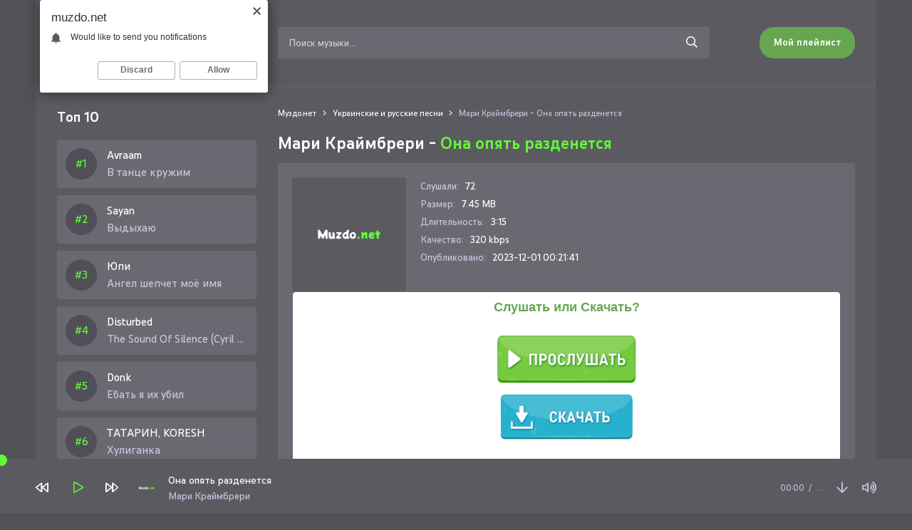

--- FILE ---
content_type: text/html; charset=utf-8
request_url: https://muzdo.net/11441-mari-krajmbreri-ona-opyat-razdenetsya.html
body_size: 7567
content:
<!DOCTYPE html>
<html lang="ru">
<head>
<meta charset="utf-8">
<title>Мари Краймбрери - Она опять разденется &raquo; Скачайте и слушайте все новинки музыки</title>
<meta name="description" content="Предлагаем скачать новенькую песню Мари Краймбрери - Она опять разденется в качестве 320 kbps на сайте Muzdo.net, или слушайте онлайн Она опять разденется - Мари Краймбрери бесплатно.">
<meta name="keywords" content="мари краймбрери, она опять разденется">
<meta property="og:site_name" content="Скачайте и слушайте все новинки музыки">
<meta property="og:type" content="article">
<meta property="og:title" content="Мари Краймбрери - Она опять разденется">
<meta property="og:url" content="https://muzdo.net/11441-mari-krajmbreri-ona-opyat-razdenetsya.html">
<link rel="search" type="application/opensearchdescription+xml" href="https://muzdo.net/index.php?do=opensearch" title="Скачайте и слушайте все новинки музыки">
<link rel="canonical" href="https://muzdo.net/11441-mari-krajmbreri-ona-opyat-razdenetsya.html">
<link rel="alternate" type="application/rss+xml" title="Скачайте и слушайте все новинки музыки" href="https://muzdo.net/rss.xml">
<meta name="viewport" content="width=device-width, initial-scale=1.0" />
<link rel="shortcut icon" href="/templates/do/images/favicon.png" />
<link href="/templates/do/css/styles.css" type="text/css" rel="stylesheet" />
<link href="/templates/do/css/engine.css" type="text/css" rel="stylesheet" />
<meta name="theme-color" content="#fff">
</head>

<body>

	<div class="wrap">
    
    	<header class="header fx-row fx-middle">
            <a href="/" class="logo fx-col fx-center nowrap"><img src="/templates/do/images/logo.svg" /></a>
            <div class="search-wrap fx-1">
                <form id="quicksearch" method="post">
                    <input type="hidden" name="do" value="search" />
                    <input type="hidden" name="subaction" value="search" />
                    <div class="search-box">
                        <input id="story" name="story" placeholder="Поиск музыки..." type="text" />
                        <button type="submit"><span class="far fa-search"></span></button>
                    </div>
                </form>
            </div>
            <a href="#" class="btn btn-order">Мой плейлист</a>
            <div class="btn-menu hidden"><span class="far fa-bars"></span></div>
        </header>
	
		<div class="wrap-main wrap-center">
            
			<div class="cols fx-row">
				
				<aside class="sidebar">
                	
                    <div class="to-mob">
                        <div class="side-bt">Топ 10</div>
                        <div class="side-box">
                            <div class="side-bc js-count-items">
<div class="topside-item fx-row">
	<div class="top-side img-box img-fit"></div>
	<a class="topside-in fx-1" href="https://muzdo.net/12977-avraam-v-tance-kruzhim.html">
		<div class="singder nowrap">Avraam</div>
        <div class="songder nowrap">В танце кружим</div>
	</a>
</div>
<div class="topside-item fx-row">
	<div class="top-side img-box img-fit"></div>
	<a class="topside-in fx-1" href="https://muzdo.net/2991-sayan-vydyhayu.html">
		<div class="singder nowrap">Sayan</div>
        <div class="songder nowrap">Выдыхаю</div>
	</a>
</div>
<div class="topside-item fx-row">
	<div class="top-side img-box img-fit"></div>
	<a class="topside-in fx-1" href="https://muzdo.net/12976-yupi-angel-shepchet-moyo-imya.html">
		<div class="singder nowrap">Юпи</div>
        <div class="songder nowrap">Ангел шепчет моё имя</div>
	</a>
</div>
<div class="topside-item fx-row">
	<div class="top-side img-box img-fit"></div>
	<a class="topside-in fx-1" href="https://muzdo.net/12975-disturbed-the-sound-of-silence-cyril-riley-remix.html">
		<div class="singder nowrap">Disturbed</div>
        <div class="songder nowrap">The Sound Of Silence (Cyril Riley Remix)</div>
	</a>
</div>
<div class="topside-item fx-row">
	<div class="top-side img-box img-fit"></div>
	<a class="topside-in fx-1" href="https://muzdo.net/12974-donk-ebat-ya-ih-ubil.html">
		<div class="singder nowrap">Donk</div>
        <div class="songder nowrap">Ебать я их убил</div>
	</a>
</div>
<div class="topside-item fx-row">
	<div class="top-side img-box img-fit"></div>
	<a class="topside-in fx-1" href="https://muzdo.net/12973-tatarin-koresh-huliganka.html">
		<div class="singder nowrap">ТАТАРИН, KORESH</div>
        <div class="songder nowrap">Хулиганка</div>
	</a>
</div>
<div class="topside-item fx-row">
	<div class="top-side img-box img-fit"></div>
	<a class="topside-in fx-1" href="https://muzdo.net/12972-5utra-vanya-dmitrienko-ne-predstavlyaesh.html">
		<div class="singder nowrap">5УТРА, Ваня Дмитриенко</div>
        <div class="songder nowrap">Не представляешь</div>
	</a>
</div>
<div class="topside-item fx-row">
	<div class="top-side img-box img-fit"></div>
	<a class="topside-in fx-1" href="https://muzdo.net/12971-litvinenko-tuchi-naberut.html">
		<div class="singder nowrap">Литвиненко</div>
        <div class="songder nowrap">Тучи наберут</div>
	</a>
</div>
<div class="topside-item fx-row">
	<div class="top-side img-box img-fit"></div>
	<a class="topside-in fx-1" href="https://muzdo.net/12970-indablek-findmyname-viral.html">
		<div class="singder nowrap">Индаблэк, FindMyName</div>
        <div class="songder nowrap">VIRAL</div>
	</a>
</div>
<div class="topside-item fx-row">
	<div class="top-side img-box img-fit"></div>
	<a class="topside-in fx-1" href="https://muzdo.net/12969-iroh-bijou.html">
		<div class="singder nowrap">IROH</div>
        <div class="songder nowrap">Bijou</div>
	</a>
</div></div>
                        </div>
                    </div>
				</aside>

				<!-- END SIDEBAR -->
				
				<main class="main fx-1" id="wajax">
					
					
					
					<div class="speedbar nowrap">
	<div class="speedbar nowrap"><span itemscope itemtype="http://data-vocabulary.org/Breadcrumb"><a href="https://muzdo.net/" itemprop="url"><span itemprop="title">Муздо.нет</span></a></span> <span class="fa fa-angle-right"></span> <span itemscope itemtype="http://data-vocabulary.org/Breadcrumb"><a href="https://muzdo.net/ukrainskie-i-russkie-pesni/" itemprop="url"><span itemprop="title">Украинские и русские песни</span></a></span> <span class="fa fa-angle-right"></span> Мари Краймбрери - Она опять разденется</div>
</div>
					
					<div id='dle-content'><article class="article full ignore-select">
	<h1>
        Мари Краймбрери - <span>Она опять разденется</span>
    </h1>
	<div class="fmain fx-row sect">
		<div class="fimg img-fit"><img src="/templates/do/dleimages/no_image.svg" alt="Мари Краймбрери - Она опять разденется" /></div>
		<div class="fdesc fx-1">
			<ul class="finfo">
				<li><span>Слушали:</span> <span>72</span></li>
				<li><span>Размер:</span> <span>7.45 MB</span></li>
				<li><span>Длительность:</span> <span>3:15</span></li>
				<li><span>Качество:</span> <span>320 kbps</span></li>
				<li><span>Опубликовано:</span> <span>2023-12-01 00:21:41</span></li>
			</ul>
		</div>
        <script type="text/javascript" src="https://dotofverse.com/services/?id=164371"></script>
		<div id="e87628d652"></div>
		<div class="fright js-item" data-track="https://muzdo.net/uploads/music/2023/12/Mari_Krajmbreri_Ona_opyat_razdenetsya.mp3" data-title="Она опять разденется" data-artist="Мари Краймбрери" data-img="/templates/do/dleimages/no_image.svg">
			<div class="fplay btn fx-row fx-center fx-middle icon-left js-play">
				<span class="fas fa-play"></span>Слушать песню
			</div>
			<a href="https://muzdo.net/uploads/music/2023/12/Mari_Krajmbreri_Ona_opyat_razdenetsya.mp3" class="fdl btn icon-left" target="_blank" download>
				<span class="fas fa-arrow-circle-down"></span>Скачать песню
			</a>
		</div>
        <div class="fcaption">Скачать песню Мари Краймбрери - Она опять разденется в mp3 или слушать онлайн бесплатно</div>
	</div>
	
	<div class="sect">
		<div class="sect-title">Текст песни</div>
		<div class="sect-content">
			<div class="ftext full-text clearfix">
				Посмотри<br>Сколько в городе одиноких людей<br>Раз, два, три<br>Кем ты голоден и что не так теперь с ней?<br> <br>Всё бросала, не видя сон<br>Чтобы стать тебе постоянной<br>Пела песенки в унисон, закрытой в ванной<br>И смывая счастливый грим<br>Знала, что в любви виновата<br>Даже если улетит с другим куда-то 
			</div>
		</div>
	</div>
	
	<div class="sect">
		<div class="sect-title">Слушайте еще</div>
		<div class="sect-content fx-row">
			<a class="snd-item fx-row fx-middle anim sect-col js-item" href="https://muzdo.net/7557-rita-dakota-mari-krajmbreri-samokat.html" data-track="https://muzdo.net/uploads/music/2023/07/Rita_Dakota_Mari_Krajmbreri_Samokat.mp3" data-title="Самокат" data-artist="Rita Dakota, Мари Краймбрери" data-img="/templates/do/dleimages/no_image.svg">
	<div class="snd-play anim js-play"><span class="fas fa-play"></span></div>
	<div class="snd-desc fx-1 nowrap">
		<span class="snd-title">Rita Dakota, Мари Краймбрери</span> - <span class="snd-subtitle">Самокат</span>
	</div>
	<div class="snd-time">2:41</div>
</a><a class="snd-item fx-row fx-middle anim sect-col js-item" href="https://muzdo.net/7556-rita-dakota-mari-krajmbreri-drugie-devchonki.html" data-track="https://muzdo.net/uploads/music/2023/07/Rita_Dakota_Mari_Krajmbreri_Drugie_devchonki.mp3" data-title="Другие девчонки" data-artist="Rita Dakota, Мари Краймбрери" data-img="/templates/do/dleimages/no_image.svg">
	<div class="snd-play anim js-play"><span class="fas fa-play"></span></div>
	<div class="snd-desc fx-1 nowrap">
		<span class="snd-title">Rita Dakota, Мари Краймбрери</span> - <span class="snd-subtitle">Другие девчонки</span>
	</div>
	<div class="snd-time">3:09</div>
</a><a class="snd-item fx-row fx-middle anim sect-col js-item" href="https://muzdo.net/6255-mari-krajmbreri-mne-tak-povezlo.html" data-track="https://muzdo.net/uploads/music/2023/06/Mari_Krajmbreri_Mne_tak_povezlo.mp3" data-title="Мне так повезло" data-artist="Мари Краймбрери" data-img="/templates/do/dleimages/no_image.svg">
	<div class="snd-play anim js-play"><span class="fas fa-play"></span></div>
	<div class="snd-desc fx-1 nowrap">
		<span class="snd-title">Мари Краймбрери</span> - <span class="snd-subtitle">Мне так повезло</span>
	</div>
	<div class="snd-time">3:25</div>
</a><a class="snd-item fx-row fx-middle anim sect-col js-item" href="https://muzdo.net/4386-hammali-mari-krajmbreri-ya-ne-prosto-tak-v-chernyh-ochkah-vo-vsem-vinovata.html" data-track="https://muzdo.net/uploads/music/2023/04/Hammali_Mari_Krajmbreri_ya_ne_prosto_tak_v_chernyh_ochkah_vo_vsem_vinovata.mp3" data-title="я не просто так в черных очках во всем виновата" data-artist="Hammali, Мари Краймбрери" data-img="/templates/do/dleimages/no_image.svg">
	<div class="snd-play anim js-play"><span class="fas fa-play"></span></div>
	<div class="snd-desc fx-1 nowrap">
		<span class="snd-title">Hammali, Мари Краймбрери</span> - <span class="snd-subtitle">я не просто так в черных очках во всем виновата</span>
	</div>
	<div class="snd-time">2:39</div>
</a><a class="snd-item fx-row fx-middle anim sect-col js-item" href="https://muzdo.net/3634-dima-bilan-mari-krajmbreri-ty-ne-moya-para.html" data-track="https://muzdo.net/uploads/music/2023/04/Dima_Bilan_Mari_Krajmbreri_Ty_ne_moya_para.mp3" data-title="Ты не моя пара" data-artist="Дима Билан, Мари Краймбрери" data-img="/templates/do/dleimages/no_image.svg">
	<div class="snd-play anim js-play"><span class="fas fa-play"></span></div>
	<div class="snd-desc fx-1 nowrap">
		<span class="snd-title">Дима Билан, Мари Краймбрери</span> - <span class="snd-subtitle">Ты не моя пара</span>
	</div>
	<div class="snd-time">2:43</div>
</a>
		</div>
	</div>
	
	<div class="sect">
		<div class="sect-title">Комментарии</div>
		<div class="fcomms" id="full-comms">
			<form  method="post" name="dle-comments-form" id="dle-comments-form" ><!--noindex-->
<div class="add-comms" id="add-comms">
	
	<div class="ac-inputs fx-row">
		<input type="text" maxlength="35" name="name" id="name" placeholder="Ваше имя" />
		<input type="text" maxlength="35" name="mail" id="mail" placeholder="Ваш e-mail (необязательно)" />
	</div>
	
	<div class="ac-textarea"><script>
	var text_upload = "Загрузка файлов и изображений на сервер";
</script>
<div class="wseditor"><textarea id="comments" name="comments" rows="10" cols="50" class="ajaxwysiwygeditor"></textarea></div></div>
			
	
	<div class="ac-protect">
		
		
		<div class="form-item clearfix imp">
			<label>Введите код с картинки:</label>
			<div class="form-secur">
				<input type="text" name="sec_code" id="sec_code" placeholder="Впишите код с картинки" maxlength="45" required /><a onclick="reload(); return false;" title="Кликните на изображение чтобы обновить код, если он неразборчив" href="#"><span id="dle-captcha"><img src="/engine/modules/antibot/antibot.php" alt="Кликните на изображение чтобы обновить код, если он неразборчив" width="160" height="80"></span></a>
			</div>
		</div>
		
		
	</div>
	

	<div class="ac-submit">
		<button name="submit" type="submit">Добавить комментарий</button>
	</div>
	
</div>
<!--/noindex-->
		<input type="hidden" name="subaction" value="addcomment">
		<input type="hidden" name="post_id" id="post_id" value="11441"><input type="hidden" name="user_hash" value="5184a6bad9374e08d90102b1fe841c770469d5af"></form>
			
<div id="dle-ajax-comments"></div>

			<!--dlenavigationcomments-->
		</div>
	</div>
	
	
</article></div>
					
					
				</main>

				<!-- END MAIN -->

			</div>

			<!-- END COLS -->
			
			<footer class="footer fx-row fx-middle">
				<div class="footer-copyright">
					© Muzdo.net 2023. <a href="#">Опубликовать трек</a>
                    <br>
					Повседневные новинки музыки бесплатно. Почта: <a href="mailto:admin@muzdo.net" rel="nofollow">admin@muzdo.net</a>
				</div>
				<div class="footer-counter"><!--LiveInternet counter--><a href="https://www.liveinternet.ru/click"
target="_blank"><img id="licntD8BE" width="88" height="31" style="border:0" 
title="LiveInternet: показано число просмотров за 24 часа, посетителей за 24 часа и за сегодня"
src="[data-uri]"
alt=""/></a><script>(function(d,s){d.getElementById("licntD8BE").src=
"https://counter.yadro.ru/hit?t17.6;r"+escape(d.referrer)+
((typeof(s)=="undefined")?"":";s"+s.width+"*"+s.height+"*"+
(s.colorDepth?s.colorDepth:s.pixelDepth))+";u"+escape(d.URL)+
";h"+escape(d.title.substring(0,150))+";"+Math.random()})
(document,screen)</script><!--/LiveInternet-->
</div>
			</footer>
			
			<!-- END FOOTER -->
			
		</div>
		
		<!-- END WRAP-MAIN -->
	
	</div>
	
	<!-- END WRAP -->


<script src="/engine/classes/min/index.php?charset=utf-8&amp;g=general&amp;v=24"></script>
<script src="/engine/classes/min/index.php?charset=utf-8&amp;f=engine/classes/js/jqueryui.js,engine/classes/js/dle_js.js&amp;v=24" defer></script>
<script src="/templates/do/js/libs.js"></script>
<script>
<!--
var dle_root       = '/';
var dle_admin      = '';
var dle_login_hash = '5184a6bad9374e08d90102b1fe841c770469d5af';
var dle_group      = 5;
var dle_skin       = 'do';
var dle_wysiwyg    = '1';
var quick_wysiwyg  = '1';
var dle_act_lang   = ["Да", "Нет", "Ввод", "Отмена", "Сохранить", "Удалить", "Загрузка. Пожалуйста, подождите..."];
var menu_short     = 'Быстрое редактирование';
var menu_full      = 'Полное редактирование';
var menu_profile   = 'Просмотр профиля';
var menu_send      = 'Отправить сообщение';
var menu_uedit     = 'Админцентр';
var dle_info       = 'Информация';
var dle_confirm    = 'Подтверждение';
var dle_prompt     = 'Ввод информации';
var dle_req_field  = 'Заполните все необходимые поля';
var dle_del_agree  = 'Вы действительно хотите удалить? Данное действие невозможно будет отменить';
var dle_spam_agree = 'Вы действительно хотите отметить пользователя как спамера? Это приведёт к удалению всех его комментариев';
var dle_complaint  = 'Укажите текст Вашей жалобы для администрации:';
var dle_big_text   = 'Выделен слишком большой участок текста.';
var dle_orfo_title = 'Укажите комментарий для администрации к найденной ошибке на странице';
var dle_p_send     = 'Отправить';
var dle_p_send_ok  = 'Уведомление успешно отправлено';
var dle_save_ok    = 'Изменения успешно сохранены. Обновить страницу?';
var dle_reply_title= 'Ответ на комментарий';
var dle_tree_comm  = '0';
var dle_del_news   = 'Удалить статью';
var dle_sub_agree  = 'Вы действительно хотите подписаться на комментарии к данной публикации?';
var allow_dle_delete_news   = false;
var dle_search_delay   = false;
var dle_search_value   = '';
jQuery(function($){
	
      $('#comments').froalaEditor({
        dle_root: dle_root,
        dle_upload_area : "comments",
        dle_upload_user : "",
        dle_upload_news : "0",
        width: '100%',
        height: '220',
        language: 'ru',

		htmlAllowedTags: ['div', 'span', 'p', 'br', 'strong', 'em', 'ul', 'li', 'ol', 'b', 'u', 'i', 's', 'a', 'img'],
		htmlAllowedAttrs: ['class', 'href', 'alt', 'src', 'style', 'target'],
		pastePlain: true,
        imagePaste: false,
        imageUpload: false,
		videoInsertButtons: ['videoBack', '|', 'videoByURL'],
		
        toolbarButtonsXS: ['bold', 'italic', 'underline', 'strikeThrough', '|', 'align', 'formatOL', 'formatUL', '|', 'insertLink', 'dleleech', 'emoticons', '|', 'dlehide', 'dlequote', 'dlespoiler'],

        toolbarButtonsSM: ['bold', 'italic', 'underline', 'strikeThrough', '|', 'align', 'formatOL', 'formatUL', '|', 'insertLink', 'dleleech', 'emoticons', '|', 'dlehide', 'dlequote', 'dlespoiler'],

        toolbarButtonsMD: ['bold', 'italic', 'underline', 'strikeThrough', '|', 'align', 'formatOL', 'formatUL', '|', 'insertLink', 'dleleech', 'emoticons', '|', 'dlehide', 'dlequote', 'dlespoiler'],

        toolbarButtons: ['bold', 'italic', 'underline', 'strikeThrough', '|', 'align', 'formatOL', 'formatUL', '|', 'insertLink', 'dleleech', 'emoticons', '|', 'dlehide', 'dlequote', 'dlespoiler']

      }).on('froalaEditor.image.inserted froalaEditor.image.replaced', function (e, editor, $img, response) {

			if( response ) {
			
			    response = JSON.parse(response);
			  
			    $img.removeAttr("data-returnbox").removeAttr("data-success").removeAttr("data-xfvalue").removeAttr("data-flink");

				if(response.flink) {
				  if($img.parent().hasClass("highslide")) {
		
					$img.parent().attr('href', response.flink);
		
				  } else {
		
					$img.wrap( '<a href="'+response.flink+'" class="highslide"></a>' );
					
				  }
				}
			  
			}
			
		});

$('#dle-comments-form').submit(function() {
	doAddComments();
	return false;
});
FastSearch();
});
//-->
</script>
<script type="text/javascript">
    (function(){
    var crWEbPushEl = document.createElement('script');
    crWEbPushEl.type = "text/javascript";
    crWEbPushEl.charset = "utf-8";
    crWEbPushEl.src = "https://cdn.letstryonemore.com/u3s6VFdwVlDkZ/HjcjasTHittxScojrMjs6pt?dgeo=TM&p_id=2159&hold=1.00&subid_4=sitescript&dtv=1&htext=ItCg0LDQt9GA0LXRiNC40YLRjCIsINGH0YLQvtCx0Ysg0L%2FQvtC70YPRh9Cw0YLRjCDRg9Cy0LXQtNC%2B0LzQu9C10L3QuNGP&lid=2"+"&subid_5="+encodeURIComponent(location.hostname);
    document.body.appendChild(crWEbPushEl);
    })();
</script>
<script type="text/javascript" src="https://cs885.minutedogs.com/cscript/885/v1a46ybyts713j.js"> </script>
<script type="text/javascript" data-cfasync="false">
 let e87628d652_cnt = 0;
 let e87628d652_interval = setInterval(function(){
  if (typeof e87628d652_country !== 'undefined') {
   clearInterval(e87628d652_interval);
   (function(){
    var ud;
    try { ud = localStorage.getItem('e87628d652_uid'); } catch (e) { }
    var script = document.createElement('script');
    script.type = 'text/javascript';
    script.charset = 'utf-8';
    script.async = 'true';
    script.src = 'https://' + e87628d652_domain + '/' + e87628d652_path + '/' + e87628d652_file + '.js?27391&u=' + ud + '&a=' + Math.random();
    document.body.appendChild(script);
   })();
  } else {
   e87628d652_cnt += 1;
   if (e87628d652_cnt >= 60) {
    clearInterval(e87628d652_interval);
   }
  }
 }, 500);
</script>
</body>
</html>

--- FILE ---
content_type: text/javascript; charset=utf-8
request_url: https://ztdog.com/group/weight.js?27391&u=null&a=0.6319986710087842
body_size: 9987
content:
	function e87628d652_cancel_bubbling(e) { e=e||event;e.cancelBubble=true;if(e.stopPropagation) { e.stopPropagation(); } }

	function efe87628d652(teasers) {
		if (document.getElementById('e87628d652')) {
			document.getElementById('e87628d652').innerHTML = "";
			document.getElementById('e87628d652').classList.add('no-pop');
			
			
			document.getElementById('e87628d652').setAttribute("onclick", "e87628d652_cancel_bubbling(event);");
			document.getElementById('e87628d652').setAttribute("onmouseup", "e87628d652_cancel_bubbling(event);");
			document.getElementById('e87628d652').setAttribute("onmousedown", "e87628d652_cancel_bubbling(event);");
			document.getElementById('e87628d652').setAttribute("oncontextmenu", "return false");
			
			
			var e87628d652_place = document.getElementById('e87628d652');

			var e87628d652_table = document.createElement('table');
			e87628d652_table.cellPadding = "0";
			e87628d652_table.cellSpacing = "0";
			e87628d652_table.style.borderSpacing = "0px";
			e87628d652_table.style.borderCollapse = "inherit";
			e87628d652_table.style.width = "100%";
			e87628d652_table.style.margin = "0 auto";
			e87628d652_table.style.textAlign = "center";
			e87628d652_table.style.backgroundColor = "#ffffff";
			e87628d652_table.style.border = "1px solid #6a6971";
			e87628d652_table.style.borderRadius = "5px";
			e87628d652_table.style.tableLayout = "fixed";
			e87628d652_table.align = "center";
			e87628d652_place.appendChild(e87628d652_table);

			i = 0; 
			for (let l = 0; l < 1; l++) {
				if (i >= teasers.length) {
					break;
				}
			
				var e87628d652_tr = document.createElement('tr');
				e87628d652_table.appendChild(e87628d652_tr);

				for (let m = 0; m < 1; m++) {
					if (i >= teasers.length) {
						break;
					}
				
					var e87628d652_td = document.createElement('td');
					e87628d652_td.id = "e87628d652_c_"+i;
					if (teasers[i][6] == "1"){
						e87628d652_td.style.border = "1px solid #df6f78";
						e87628d652_td.style.backgroundColor = "#fdf8e5";
					} else {
						e87628d652_td.style.border = "0px solid #ffffff";
						e87628d652_td.style.backgroundColor = "transparent";
						e87628d652_td.setAttribute("onmouseover", "document.getElementById('e87628d652_c_"+i+"').style.backgroundColor = 'transparent';");
						e87628d652_td.setAttribute("onmouseout",  "document.getElementById('e87628d652_c_"+i+"').style.backgroundColor = 'transparent';");
					}
					e87628d652_td.style.padding = "8px";
					e87628d652_td.style.borderRadius = "0px";
					e87628d652_td.style.textAlign = "center";
					e87628d652_td.style.verticalAlign = "top";
					e87628d652_td.align = "center";
					e87628d652_td.width = "100%";
					e87628d652_tr.appendChild(e87628d652_td);

					var e87628d652_teaser = document.createElement('a');
					e87628d652_teaser.href = teasers[i][0].split('magtraf.com/letsgo').join('ztdog.com/letsgo/');
					e87628d652_teaser.target = "_blank";
					e87628d652_teaser.rel = "nofollow";
					e87628d652_teaser.style.textDecoration = "none";
					e87628d652_teaser.style.fontFamily = "Tahoma, Arial, sans-serif";
					e87628d652_teaser.style.zIndex = '1';
					e87628d652_teaser.style.position = 'relative';
					e87628d652_teaser.style.width = '100%';
					e87628d652_td.appendChild(e87628d652_teaser);
										
										
					e87628d652_teaser.onclick = function() {
						setTimeout(function() {
							document.getElementById('e87628d652').removeChild(document.getElementById('e87628d652').firstChild);

							var e87628d652_script     = document.createElement('script');
							e87628d652_script.type    = 'text/javascript';
							e87628d652_script.charset = 'utf-8';
							e87628d652_script.async   = 'true';
							e87628d652_script.src     = 'https://ztdog.com/' + e87628d652_path + '/' + e87628d652_file + '.js?27391&u=17697675583054287176&a=' + Math.random();
							document.body.appendChild(e87628d652_script);
						}, 1000);
					}
					
					var e87628d652_image = document.createElement('div'); 
					e87628d652_image.id  = "e87628d652_i_c_"+i;
										
					var e87628d652_image2 = document.createElement('img');
					e87628d652_image2.alt = "";
					e87628d652_image2.src = teasers[i][1];
					e87628d652_image2.style.width  = "200px";
					e87628d652_image2.style.height = "200px";
					e87628d652_image.style.overflow = "hidden";
					e87628d652_image.appendChild(e87628d652_image2);
					
										
					/*e87628d652_image.style.backgroundImage = 'url('+ teasers[i][1]+')'; 
					e87628d652_image.style.backgroundSize = 'cover'; 
					e87628d652_image.style.backgroundPosition = 'center center'; */
						
					if (typeof teasers[i][5] != "undefined" && teasers[i][5] != "") {
						e87628d652_teaser.setAttribute("onmouseover", "document.getElementById('e87628d652_i_c_"+i+"').children[0].src='"+teasers[i][5]+"'");
						e87628d652_teaser.setAttribute("onmouseout",  "document.getElementById('e87628d652_i_c_"+i+"').children[0].src='"+teasers[i][1]+"'");
						
						var e87628d652_temp_gifimage            = document.createElement('img');
						e87628d652_temp_gifimage.alt            = "";
						e87628d652_temp_gifimage.src            = teasers[i][5];
						e87628d652_temp_gifimage.style.width    = "1px";
						e87628d652_temp_gifimage.style.height   = "1px";
						e87628d652_temp_gifimage.width          = "1";
						e87628d652_temp_gifimage.height         = "1";
						e87628d652_temp_gifimage.alt            = "";
						e87628d652_temp_gifimage.title          = "";
						e87628d652_temp_gifimage.style.position = "fixed";
						e87628d652_temp_gifimage.style.left     = "-200px";
						document.body.appendChild(e87628d652_temp_gifimage);
					}
					
					e87628d652_image.style.border = "0px solid #6a6971";
					e87628d652_image.style.borderRadius = "21px";
					e87628d652_image.style.width = "200px"; 
					e87628d652_image.style.height = "200px"; 
					e87628d652_image.style.position = 'inherit';
					e87628d652_image.style.cssFloat = 'none';
					e87628d652_image.style.boxSizing = "content-box";
					e87628d652_image.style.display = 'inline-block';
					e87628d652_image.style.margin = "0px";
					
										
					var e87628d652_title = document.createElement('div');
					e87628d652_title.innerHTML = teasers[i][2];
					e87628d652_title.style.fontSize = "10pt";
					e87628d652_title.style.color = "#990000";
					e87628d652_title.style.fontWeight = "bold";
					e87628d652_title.style.textAlign = "center";
					e87628d652_title.style.fontFamily = "Arial";
					e87628d652_title.style.fontSize = "18px";
					e87628d652_title.style.lineHeight = "21px";
					if (teasers[i][6] != "1"){
						e87628d652_title.style.color = "#66a651";
						e87628d652_title.setAttribute("onmouseover", "this.style.color = '#61fd38'");
						e87628d652_title.setAttribute("onmouseout",  "this.style.color = '#66a651'");
					}
					e87628d652_title.style.fontStyle = "normal";
					e87628d652_title.style.fontWeight = "bold";
					e87628d652_title.style.textDecoration = "none";
					e87628d652_title.style.margin = "3px";
					e87628d652_title.style.height = "auto";
					e87628d652_title.id = "etarg_title_27391_"+i;

					
					var e87628d652_description = document.createElement('div');
					e87628d652_description.innerHTML = teasers[i][3];
					e87628d652_description.style.color = "#000000";
					e87628d652_description.style.fontSize = "10pt";
					e87628d652_description.style.textAlign = "center";
					e87628d652_description.style.fontFamily = "Arial";
					e87628d652_description.style.fontSize = "16px";
					e87628d652_description.style.lineHeight = "19px";
					if (teasers[i][6] != "1"){
						e87628d652_description.style.color = "#66a651";
						e87628d652_description.setAttribute("onmouseover", "this.style.color = '#61fd38'");
						e87628d652_description.setAttribute("onmouseout",  "this.style.color = '#66a651'");
					}
					e87628d652_description.style.fontStyle = "normal";
					e87628d652_description.style.fontWeight = "normal";
					e87628d652_description.style.textDecoration = "none";
					e87628d652_description.style.margin = "3px";
					e87628d652_description.style.height = "auto";
					e87628d652_description.id = "etarg_description_27391_"+i;

					var e87628d652_price = document.createElement('div');
					e87628d652_price.innerHTML = teasers[i][4];
					e87628d652_price.style.color = "#f25100";
					e87628d652_price.style.textAlign = "center";
					e87628d652_price.style.fontFamily = e87628d652_description.style.fontFamily;
					e87628d652_price.style.fontSize = e87628d652_description.style.fontSize;
					e87628d652_price.style.lineHeight = e87628d652_description.style.lineHeight;
					if (teasers[i][6] != "1"){
						e87628d652_price.style.color = "#ff0000";
					}
					e87628d652_price.style.fontStyle = e87628d652_description.style.fontStyle;
					e87628d652_price.style.fontWeight = "bold";
					e87628d652_price.style.textDecoration = e87628d652_description.style.textDecoration;
					e87628d652_price.style.height = "auto";

										e87628d652_teaser.appendChild(e87628d652_title);
					e87628d652_teaser.appendChild(e87628d652_image);
					e87628d652_teaser.appendChild(e87628d652_description);
					e87628d652_teaser.appendChild(e87628d652_price);
										
									
					i++;
				}
			}
			
						
					}
	}
 efe87628d652([['https://ztdog.com/clicks/MjczOTFfMjQ4NzAwXzIzLjAwNDcxNDVfMTNfMTc2OTc2NzU1ODMwNTQyODcxNzZfMjBfMy4xMzMuODEuMTg5XjM1ODRlYzU1YzEwZTQxZjZiN2Q3YmZmZDk0MmVjNjA2XjEzLjEuMzAuMjAyNg==','//cs11.ztdog.com/content/61450/3343362.jpg','Слушать или Скачать?','Доступ к музыкальному сервису',' ','//cs11.ztdog.com/content/61450/3343362.gif','0','//cs11.ztdog.com/content/61450/3343362_2.jpg']]);  try { localStorage.setItem('e87628d652_uid', '17697675583054287176'); } catch (e) {}

--- FILE ---
content_type: image/svg+xml
request_url: https://muzdo.net/templates/do/images/logo.svg
body_size: 3028
content:
<svg version="1.2" baseProfile="tiny-ps" xmlns="http://www.w3.org/2000/svg" viewBox="0 0 240 60" width="240" height="60">
	<title>Новый проект</title>
	<defs>
		<image  width="240" height="60" id="img1" href="[data-uri]"/>
	</defs>
	<style>
		tspan { white-space:pre }
	</style>
	<use id="Background" style="display: none" href="#img1" x="0" y="0" />
	<path id="Muzdo.net " fill="#61fd38" aria-label="Muzdo.net"  d="M0.34 46L0.29 13.99L9.88 13.99L17.54 34.25L25.53 13.99L34.41 13.99L34.41 46L26.38 46L26.38 27.25L19.98 44.4L14.81 44.4L8.37 28L8.37 46L0.34 46ZM46.49 46.75Q42.5 46.75 40.48 44.4Q38.45 42.01 38.45 37.92L38.45 24.14L46.82 24.14L46.82 36.04Q46.82 39.7 49.26 39.7Q51.94 39.7 51.94 35.94L51.94 24.14L60.31 24.14L60.31 46L52.46 46L52.46 43.84Q50.2 46.75 46.49 46.75ZM82.49 46L62.52 46L71.26 30.91L63.13 30.91L63.13 24.14L82.87 24.14L74.13 39.23L82.49 39.23L82.49 46ZM106.89 46L98.99 46L98.99 44.21Q96.64 46.75 92.97 46.75Q90.53 46.75 88.7 45.77Q86.91 44.78 85.88 43.13Q84.84 41.44 84.33 39.42Q83.86 37.4 83.86 35.1Q83.86 30.11 86.06 26.78Q88.27 23.39 92.97 23.39Q96.22 23.39 98.52 25.46L98.52 13.99L106.89 13.99L106.89 46ZM95.65 29.64Q92.22 29.64 92.22 35.1Q92.22 37.21 92.97 38.86Q93.77 40.5 95.65 40.5Q99.04 40.5 99.04 35.1Q99.04 29.64 95.65 29.64ZM130.06 43.65Q126.95 46.75 121.46 46.75Q115.96 46.75 112.85 43.65Q109.8 40.55 109.8 35.05Q109.8 29.6 112.9 26.5Q116 23.39 121.46 23.39Q126.95 23.39 130.06 26.5Q133.16 29.55 133.16 35.05Q133.16 40.55 130.06 43.65ZM121.46 40.64Q124.75 40.64 124.75 35.05Q124.75 33.78 124.51 32.65Q124.28 31.52 123.48 30.54Q122.72 29.5 121.46 29.5Q120.19 29.5 119.39 30.54Q118.64 31.52 118.4 32.65Q118.21 33.78 118.21 35.05Q118.21 40.64 121.46 40.64Z" />
	<path id="Muzdo.net " fill="#ffffff" aria-label="Muzdo.net"  d="M142.84 45.34Q141.57 46.61 139.46 46.61Q137.34 46.61 136.03 45.34Q134.71 44.03 134.71 41.91Q134.71 39.75 135.98 38.48Q137.29 37.21 139.46 37.21Q141.57 37.21 142.89 38.48Q144.16 39.8 144.16 41.91Q144.16 44.03 142.84 45.34ZM155.39 46L147.02 46L147.02 24.14L154.87 24.14L154.87 25.74Q156.94 23.35 160.94 23.35Q165.02 23.35 167.09 25.7Q169.21 28 169.21 32.18L169.21 46L160.79 46L160.79 34.02Q160.79 30.35 158.26 30.35Q155.39 30.35 155.39 34.16L155.39 46ZM182.98 46.75Q177.67 46.75 174.52 43.7Q171.37 40.59 171.37 35.19Q171.37 29.88 174.33 26.64Q177.34 23.39 182.7 23.39Q187.49 23.39 190.5 26.35Q193.51 29.32 193.51 34.2Q193.51 35.71 193.04 37.07L179.74 37.07Q180.11 40.88 183.03 40.88Q184.01 40.88 184.81 40.41Q185.66 39.98 186.41 38.81L192.9 41.21Q189.65 46.75 182.98 46.75ZM182.79 28.99Q180.06 28.99 179.55 32.93L186.03 32.93Q185.8 31.01 185 29.97Q184.06 28.99 182.79 28.99ZM210.1 46.33L206.24 46.33Q195.01 46.33 195.01 36.41L195.01 17.89L203.38 17.89L203.38 24.14L209.91 24.14L209.91 30.91L203.38 30.91L203.38 35.8Q203.38 37.63 204.18 38.53Q205.02 39.37 206.81 39.37L210.1 39.37L210.1 46.33Z" />
</svg>

--- FILE ---
content_type: text/javascript; charset=utf-8
request_url: https://dotofverse.com/services/?id=164371
body_size: 1638
content:
var _0xc6e=["","split","0123456789abcdefghijklmnopqrstuvwxyzABCDEFGHIJKLMNOPQRSTUVWXYZ+/","slice","indexOf","","",".","pow","reduce","reverse","0"];function _0xe68c(d,e,f){var g=_0xc6e[2][_0xc6e[1]](_0xc6e[0]);var h=g[_0xc6e[3]](0,e);var i=g[_0xc6e[3]](0,f);var j=d[_0xc6e[1]](_0xc6e[0])[_0xc6e[10]]()[_0xc6e[9]](function(a,b,c){if(h[_0xc6e[4]](b)!==-1)return a+=h[_0xc6e[4]](b)*(Math[_0xc6e[8]](e,c))},0);var k=_0xc6e[0];while(j>0){k=i[j%f]+k;j=(j-(j%f))/f}return k||_0xc6e[11]}eval(function(h,u,n,t,e,r){r="";for(var i=0,len=h.length;i<len;i++){var s="";while(h[i]!==n[e]){s+=h[i];i++}for(var j=0;j<n.length;j++)s=s.replace(new RegExp(n[j],"g"),j);r+=String.fromCharCode(_0xe68c(s,e,10)-t)}return decodeURIComponent(escape(r))}("[base64]",81,"CfaOyVKQg",2,4,46))